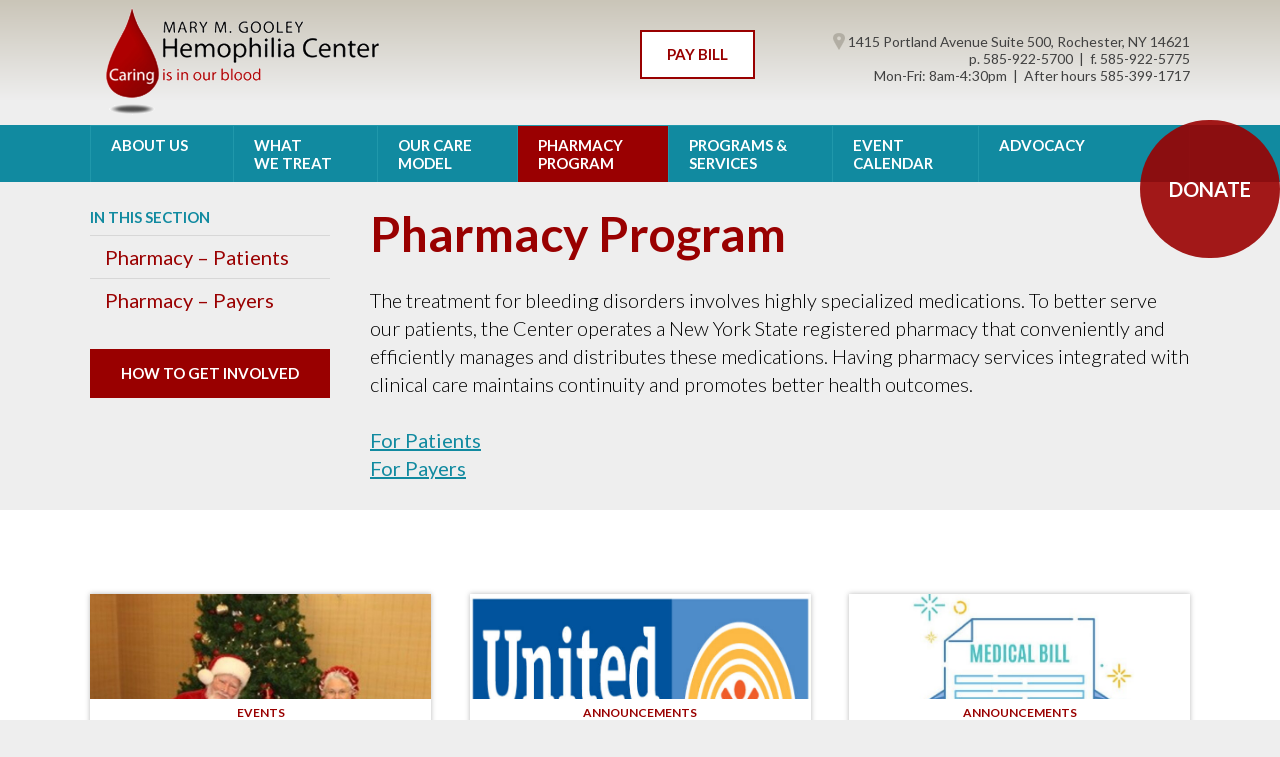

--- FILE ---
content_type: text/html; charset=UTF-8
request_url: https://www.hemocenter.org/pharmacy-program/
body_size: 9715
content:
<!DOCTYPE html>
<html lang="en-US" xmlns:og="http://ogp.me/ns#" xmlns:fb="http://ogp.me/ns/fb#">
<head >
<meta charset="UTF-8" />
<meta name="viewport" content="width=device-width, initial-scale=1" />
<title>Pharmacy Program</title>
<meta name='robots' content='max-image-preview:large' />
<link rel='dns-prefetch' href='//www.hemocenter.org' />
<link rel="alternate" type="application/rss+xml" title="Mary M. Gooley Hemophilia Center &raquo; Feed" href="https://www.hemocenter.org/feed/" />
<link rel="alternate" type="application/rss+xml" title="Mary M. Gooley Hemophilia Center &raquo; Comments Feed" href="https://www.hemocenter.org/comments/feed/" />
<link rel="canonical" href="https://www.hemocenter.org/pharmacy-program/" />
<script type="text/javascript">
window._wpemojiSettings = {"baseUrl":"https:\/\/s.w.org\/images\/core\/emoji\/14.0.0\/72x72\/","ext":".png","svgUrl":"https:\/\/s.w.org\/images\/core\/emoji\/14.0.0\/svg\/","svgExt":".svg","source":{"concatemoji":"https:\/\/www.hemocenter.org\/wp-includes\/js\/wp-emoji-release.min.js?ver=6.1.1"}};
/*! This file is auto-generated */
!function(e,a,t){var n,r,o,i=a.createElement("canvas"),p=i.getContext&&i.getContext("2d");function s(e,t){var a=String.fromCharCode,e=(p.clearRect(0,0,i.width,i.height),p.fillText(a.apply(this,e),0,0),i.toDataURL());return p.clearRect(0,0,i.width,i.height),p.fillText(a.apply(this,t),0,0),e===i.toDataURL()}function c(e){var t=a.createElement("script");t.src=e,t.defer=t.type="text/javascript",a.getElementsByTagName("head")[0].appendChild(t)}for(o=Array("flag","emoji"),t.supports={everything:!0,everythingExceptFlag:!0},r=0;r<o.length;r++)t.supports[o[r]]=function(e){if(p&&p.fillText)switch(p.textBaseline="top",p.font="600 32px Arial",e){case"flag":return s([127987,65039,8205,9895,65039],[127987,65039,8203,9895,65039])?!1:!s([55356,56826,55356,56819],[55356,56826,8203,55356,56819])&&!s([55356,57332,56128,56423,56128,56418,56128,56421,56128,56430,56128,56423,56128,56447],[55356,57332,8203,56128,56423,8203,56128,56418,8203,56128,56421,8203,56128,56430,8203,56128,56423,8203,56128,56447]);case"emoji":return!s([129777,127995,8205,129778,127999],[129777,127995,8203,129778,127999])}return!1}(o[r]),t.supports.everything=t.supports.everything&&t.supports[o[r]],"flag"!==o[r]&&(t.supports.everythingExceptFlag=t.supports.everythingExceptFlag&&t.supports[o[r]]);t.supports.everythingExceptFlag=t.supports.everythingExceptFlag&&!t.supports.flag,t.DOMReady=!1,t.readyCallback=function(){t.DOMReady=!0},t.supports.everything||(n=function(){t.readyCallback()},a.addEventListener?(a.addEventListener("DOMContentLoaded",n,!1),e.addEventListener("load",n,!1)):(e.attachEvent("onload",n),a.attachEvent("onreadystatechange",function(){"complete"===a.readyState&&t.readyCallback()})),(e=t.source||{}).concatemoji?c(e.concatemoji):e.wpemoji&&e.twemoji&&(c(e.twemoji),c(e.wpemoji)))}(window,document,window._wpemojiSettings);
</script>
<style type="text/css">
img.wp-smiley,
img.emoji {
	display: inline !important;
	border: none !important;
	box-shadow: none !important;
	height: 1em !important;
	width: 1em !important;
	margin: 0 0.07em !important;
	vertical-align: -0.1em !important;
	background: none !important;
	padding: 0 !important;
}
</style>
	<link rel='stylesheet' id='mary-m-gooley-hemophilia-center-theme-css' href='https://www.hemocenter.org/wp-content/themes/mmghc/style.css?ver=1.3.2' type='text/css' media='all' />
<link rel='stylesheet' id='wp-block-library-css' href='https://www.hemocenter.org/wp-includes/css/dist/block-library/style.min.css?ver=6.1.1' type='text/css' media='all' />
<link rel='stylesheet' id='classic-theme-styles-css' href='https://www.hemocenter.org/wp-includes/css/classic-themes.min.css?ver=1' type='text/css' media='all' />
<style id='global-styles-inline-css' type='text/css'>
body{--wp--preset--color--black: #000000;--wp--preset--color--cyan-bluish-gray: #abb8c3;--wp--preset--color--white: #ffffff;--wp--preset--color--pale-pink: #f78da7;--wp--preset--color--vivid-red: #cf2e2e;--wp--preset--color--luminous-vivid-orange: #ff6900;--wp--preset--color--luminous-vivid-amber: #fcb900;--wp--preset--color--light-green-cyan: #7bdcb5;--wp--preset--color--vivid-green-cyan: #00d084;--wp--preset--color--pale-cyan-blue: #8ed1fc;--wp--preset--color--vivid-cyan-blue: #0693e3;--wp--preset--color--vivid-purple: #9b51e0;--wp--preset--gradient--vivid-cyan-blue-to-vivid-purple: linear-gradient(135deg,rgba(6,147,227,1) 0%,rgb(155,81,224) 100%);--wp--preset--gradient--light-green-cyan-to-vivid-green-cyan: linear-gradient(135deg,rgb(122,220,180) 0%,rgb(0,208,130) 100%);--wp--preset--gradient--luminous-vivid-amber-to-luminous-vivid-orange: linear-gradient(135deg,rgba(252,185,0,1) 0%,rgba(255,105,0,1) 100%);--wp--preset--gradient--luminous-vivid-orange-to-vivid-red: linear-gradient(135deg,rgba(255,105,0,1) 0%,rgb(207,46,46) 100%);--wp--preset--gradient--very-light-gray-to-cyan-bluish-gray: linear-gradient(135deg,rgb(238,238,238) 0%,rgb(169,184,195) 100%);--wp--preset--gradient--cool-to-warm-spectrum: linear-gradient(135deg,rgb(74,234,220) 0%,rgb(151,120,209) 20%,rgb(207,42,186) 40%,rgb(238,44,130) 60%,rgb(251,105,98) 80%,rgb(254,248,76) 100%);--wp--preset--gradient--blush-light-purple: linear-gradient(135deg,rgb(255,206,236) 0%,rgb(152,150,240) 100%);--wp--preset--gradient--blush-bordeaux: linear-gradient(135deg,rgb(254,205,165) 0%,rgb(254,45,45) 50%,rgb(107,0,62) 100%);--wp--preset--gradient--luminous-dusk: linear-gradient(135deg,rgb(255,203,112) 0%,rgb(199,81,192) 50%,rgb(65,88,208) 100%);--wp--preset--gradient--pale-ocean: linear-gradient(135deg,rgb(255,245,203) 0%,rgb(182,227,212) 50%,rgb(51,167,181) 100%);--wp--preset--gradient--electric-grass: linear-gradient(135deg,rgb(202,248,128) 0%,rgb(113,206,126) 100%);--wp--preset--gradient--midnight: linear-gradient(135deg,rgb(2,3,129) 0%,rgb(40,116,252) 100%);--wp--preset--duotone--dark-grayscale: url('#wp-duotone-dark-grayscale');--wp--preset--duotone--grayscale: url('#wp-duotone-grayscale');--wp--preset--duotone--purple-yellow: url('#wp-duotone-purple-yellow');--wp--preset--duotone--blue-red: url('#wp-duotone-blue-red');--wp--preset--duotone--midnight: url('#wp-duotone-midnight');--wp--preset--duotone--magenta-yellow: url('#wp-duotone-magenta-yellow');--wp--preset--duotone--purple-green: url('#wp-duotone-purple-green');--wp--preset--duotone--blue-orange: url('#wp-duotone-blue-orange');--wp--preset--font-size--small: 13px;--wp--preset--font-size--medium: 20px;--wp--preset--font-size--large: 36px;--wp--preset--font-size--x-large: 42px;--wp--preset--spacing--20: 0.44rem;--wp--preset--spacing--30: 0.67rem;--wp--preset--spacing--40: 1rem;--wp--preset--spacing--50: 1.5rem;--wp--preset--spacing--60: 2.25rem;--wp--preset--spacing--70: 3.38rem;--wp--preset--spacing--80: 5.06rem;}:where(.is-layout-flex){gap: 0.5em;}body .is-layout-flow > .alignleft{float: left;margin-inline-start: 0;margin-inline-end: 2em;}body .is-layout-flow > .alignright{float: right;margin-inline-start: 2em;margin-inline-end: 0;}body .is-layout-flow > .aligncenter{margin-left: auto !important;margin-right: auto !important;}body .is-layout-constrained > .alignleft{float: left;margin-inline-start: 0;margin-inline-end: 2em;}body .is-layout-constrained > .alignright{float: right;margin-inline-start: 2em;margin-inline-end: 0;}body .is-layout-constrained > .aligncenter{margin-left: auto !important;margin-right: auto !important;}body .is-layout-constrained > :where(:not(.alignleft):not(.alignright):not(.alignfull)){max-width: var(--wp--style--global--content-size);margin-left: auto !important;margin-right: auto !important;}body .is-layout-constrained > .alignwide{max-width: var(--wp--style--global--wide-size);}body .is-layout-flex{display: flex;}body .is-layout-flex{flex-wrap: wrap;align-items: center;}body .is-layout-flex > *{margin: 0;}:where(.wp-block-columns.is-layout-flex){gap: 2em;}.has-black-color{color: var(--wp--preset--color--black) !important;}.has-cyan-bluish-gray-color{color: var(--wp--preset--color--cyan-bluish-gray) !important;}.has-white-color{color: var(--wp--preset--color--white) !important;}.has-pale-pink-color{color: var(--wp--preset--color--pale-pink) !important;}.has-vivid-red-color{color: var(--wp--preset--color--vivid-red) !important;}.has-luminous-vivid-orange-color{color: var(--wp--preset--color--luminous-vivid-orange) !important;}.has-luminous-vivid-amber-color{color: var(--wp--preset--color--luminous-vivid-amber) !important;}.has-light-green-cyan-color{color: var(--wp--preset--color--light-green-cyan) !important;}.has-vivid-green-cyan-color{color: var(--wp--preset--color--vivid-green-cyan) !important;}.has-pale-cyan-blue-color{color: var(--wp--preset--color--pale-cyan-blue) !important;}.has-vivid-cyan-blue-color{color: var(--wp--preset--color--vivid-cyan-blue) !important;}.has-vivid-purple-color{color: var(--wp--preset--color--vivid-purple) !important;}.has-black-background-color{background-color: var(--wp--preset--color--black) !important;}.has-cyan-bluish-gray-background-color{background-color: var(--wp--preset--color--cyan-bluish-gray) !important;}.has-white-background-color{background-color: var(--wp--preset--color--white) !important;}.has-pale-pink-background-color{background-color: var(--wp--preset--color--pale-pink) !important;}.has-vivid-red-background-color{background-color: var(--wp--preset--color--vivid-red) !important;}.has-luminous-vivid-orange-background-color{background-color: var(--wp--preset--color--luminous-vivid-orange) !important;}.has-luminous-vivid-amber-background-color{background-color: var(--wp--preset--color--luminous-vivid-amber) !important;}.has-light-green-cyan-background-color{background-color: var(--wp--preset--color--light-green-cyan) !important;}.has-vivid-green-cyan-background-color{background-color: var(--wp--preset--color--vivid-green-cyan) !important;}.has-pale-cyan-blue-background-color{background-color: var(--wp--preset--color--pale-cyan-blue) !important;}.has-vivid-cyan-blue-background-color{background-color: var(--wp--preset--color--vivid-cyan-blue) !important;}.has-vivid-purple-background-color{background-color: var(--wp--preset--color--vivid-purple) !important;}.has-black-border-color{border-color: var(--wp--preset--color--black) !important;}.has-cyan-bluish-gray-border-color{border-color: var(--wp--preset--color--cyan-bluish-gray) !important;}.has-white-border-color{border-color: var(--wp--preset--color--white) !important;}.has-pale-pink-border-color{border-color: var(--wp--preset--color--pale-pink) !important;}.has-vivid-red-border-color{border-color: var(--wp--preset--color--vivid-red) !important;}.has-luminous-vivid-orange-border-color{border-color: var(--wp--preset--color--luminous-vivid-orange) !important;}.has-luminous-vivid-amber-border-color{border-color: var(--wp--preset--color--luminous-vivid-amber) !important;}.has-light-green-cyan-border-color{border-color: var(--wp--preset--color--light-green-cyan) !important;}.has-vivid-green-cyan-border-color{border-color: var(--wp--preset--color--vivid-green-cyan) !important;}.has-pale-cyan-blue-border-color{border-color: var(--wp--preset--color--pale-cyan-blue) !important;}.has-vivid-cyan-blue-border-color{border-color: var(--wp--preset--color--vivid-cyan-blue) !important;}.has-vivid-purple-border-color{border-color: var(--wp--preset--color--vivid-purple) !important;}.has-vivid-cyan-blue-to-vivid-purple-gradient-background{background: var(--wp--preset--gradient--vivid-cyan-blue-to-vivid-purple) !important;}.has-light-green-cyan-to-vivid-green-cyan-gradient-background{background: var(--wp--preset--gradient--light-green-cyan-to-vivid-green-cyan) !important;}.has-luminous-vivid-amber-to-luminous-vivid-orange-gradient-background{background: var(--wp--preset--gradient--luminous-vivid-amber-to-luminous-vivid-orange) !important;}.has-luminous-vivid-orange-to-vivid-red-gradient-background{background: var(--wp--preset--gradient--luminous-vivid-orange-to-vivid-red) !important;}.has-very-light-gray-to-cyan-bluish-gray-gradient-background{background: var(--wp--preset--gradient--very-light-gray-to-cyan-bluish-gray) !important;}.has-cool-to-warm-spectrum-gradient-background{background: var(--wp--preset--gradient--cool-to-warm-spectrum) !important;}.has-blush-light-purple-gradient-background{background: var(--wp--preset--gradient--blush-light-purple) !important;}.has-blush-bordeaux-gradient-background{background: var(--wp--preset--gradient--blush-bordeaux) !important;}.has-luminous-dusk-gradient-background{background: var(--wp--preset--gradient--luminous-dusk) !important;}.has-pale-ocean-gradient-background{background: var(--wp--preset--gradient--pale-ocean) !important;}.has-electric-grass-gradient-background{background: var(--wp--preset--gradient--electric-grass) !important;}.has-midnight-gradient-background{background: var(--wp--preset--gradient--midnight) !important;}.has-small-font-size{font-size: var(--wp--preset--font-size--small) !important;}.has-medium-font-size{font-size: var(--wp--preset--font-size--medium) !important;}.has-large-font-size{font-size: var(--wp--preset--font-size--large) !important;}.has-x-large-font-size{font-size: var(--wp--preset--font-size--x-large) !important;}
.wp-block-navigation a:where(:not(.wp-element-button)){color: inherit;}
:where(.wp-block-columns.is-layout-flex){gap: 2em;}
.wp-block-pullquote{font-size: 1.5em;line-height: 1.6;}
</style>
<link rel='stylesheet' id='theme-my-login-css' href='https://www.hemocenter.org/wp-content/plugins/theme-my-login/assets/styles/theme-my-login.min.css?ver=7.1.5' type='text/css' media='all' />
<script type='text/javascript' src='https://www.hemocenter.org/wp-includes/js/jquery/jquery.min.js?ver=3.6.1' id='jquery-core-js'></script>
<script type='text/javascript' src='https://www.hemocenter.org/wp-includes/js/jquery/jquery-migrate.min.js?ver=3.3.2' id='jquery-migrate-js'></script>
<link rel="https://api.w.org/" href="https://www.hemocenter.org/wp-json/" /><link rel="alternate" type="application/json" href="https://www.hemocenter.org/wp-json/wp/v2/pages/37" /><link rel="EditURI" type="application/rsd+xml" title="RSD" href="https://www.hemocenter.org/xmlrpc.php?rsd" />
<link rel="alternate" type="application/json+oembed" href="https://www.hemocenter.org/wp-json/oembed/1.0/embed?url=https%3A%2F%2Fwww.hemocenter.org%2Fpharmacy-program%2F" />
<link rel="alternate" type="text/xml+oembed" href="https://www.hemocenter.org/wp-json/oembed/1.0/embed?url=https%3A%2F%2Fwww.hemocenter.org%2Fpharmacy-program%2F&#038;format=xml" />
<link rel="apple-touch-icon" sizes="57x57" href="/wp-content/uploads/fbrfg/apple-touch-icon-57x57.png">
<link rel="apple-touch-icon" sizes="60x60" href="/wp-content/uploads/fbrfg/apple-touch-icon-60x60.png">
<link rel="apple-touch-icon" sizes="72x72" href="/wp-content/uploads/fbrfg/apple-touch-icon-72x72.png">
<link rel="apple-touch-icon" sizes="76x76" href="/wp-content/uploads/fbrfg/apple-touch-icon-76x76.png">
<link rel="apple-touch-icon" sizes="114x114" href="/wp-content/uploads/fbrfg/apple-touch-icon-114x114.png">
<link rel="apple-touch-icon" sizes="120x120" href="/wp-content/uploads/fbrfg/apple-touch-icon-120x120.png">
<link rel="apple-touch-icon" sizes="144x144" href="/wp-content/uploads/fbrfg/apple-touch-icon-144x144.png">
<link rel="apple-touch-icon" sizes="152x152" href="/wp-content/uploads/fbrfg/apple-touch-icon-152x152.png">
<link rel="apple-touch-icon" sizes="180x180" href="/wp-content/uploads/fbrfg/apple-touch-icon-180x180.png">
<link rel="icon" type="image/png" href="/wp-content/uploads/fbrfg/favicon-32x32.png" sizes="32x32">
<link rel="icon" type="image/png" href="/wp-content/uploads/fbrfg/android-chrome-192x192.png" sizes="192x192">
<link rel="icon" type="image/png" href="/wp-content/uploads/fbrfg/favicon-96x96.png" sizes="96x96">
<link rel="icon" type="image/png" href="/wp-content/uploads/fbrfg/favicon-16x16.png" sizes="16x16">
<link rel="manifest" href="/wp-content/uploads/fbrfg/manifest.json">
<link rel="shortcut icon" href="/wp-content/uploads/fbrfg/favicon.ico">
<meta name="msapplication-TileColor" content="#00aba9">
<meta name="msapplication-TileImage" content="/wp-content/uploads/fbrfg/mstile-144x144.png">
<meta name="msapplication-config" content="/wp-content/uploads/fbrfg/browserconfig.xml">
<meta name="theme-color" content="#ffffff">
<!-- START - Open Graph and Twitter Card Tags 3.2.0 -->
 <!-- Facebook Open Graph -->
  <meta property="og:locale" content="en_US"/>
  <meta property="og:site_name" content="Mary M. Gooley Hemophilia Center"/>
  <meta property="og:title" content="Pharmacy Program"/>
  <meta property="og:url" content="https://www.hemocenter.org/pharmacy-program/"/>
  <meta property="og:type" content="article"/>
  <meta property="og:description" content="The treatment for bleeding disorders involves highly specialized medications.  To better serve our patients, the Center operates a New York State registered pharmacy that conveniently and efficiently manages and distributes these medications.  Having pharmacy services integrated with clinical care m"/>
  <meta property="og:image" content="http://www.hemocenter.org/wp-content/uploads/2015/06/mmghc-logo-lg.jpg"/>
  <meta property="og:image:url" content="http://www.hemocenter.org/wp-content/uploads/2015/06/mmghc-logo-lg.jpg"/>
 <!-- Google+ / Schema.org -->
  <meta itemprop="name" content="Pharmacy Program"/>
  <meta itemprop="headline" content="Pharmacy Program"/>
  <meta itemprop="description" content="The treatment for bleeding disorders involves highly specialized medications.  To better serve our patients, the Center operates a New York State registered pharmacy that conveniently and efficiently manages and distributes these medications.  Having pharmacy services integrated with clinical care m"/>
  <meta itemprop="image" content="http://www.hemocenter.org/wp-content/uploads/2015/06/mmghc-logo-lg.jpg"/>
  <meta itemprop="author" content="mmghc-admin"/>
 <!-- Twitter Cards -->
  <meta name="twitter:title" content="Pharmacy Program"/>
  <meta name="twitter:card" content="summary_large_image"/>
 <!-- SEO -->
 <!-- Misc. tags -->
 <!-- is_singular -->
<!-- END - Open Graph and Twitter Card Tags 3.2.0 -->
	
</head>
<body class="page-template-default page page-id-37 page-parent sidebar-content genesis-breadcrumbs-visible" itemscope itemtype="https://schema.org/WebPage"><svg xmlns="http://www.w3.org/2000/svg" viewBox="0 0 0 0" width="0" height="0" focusable="false" role="none" style="visibility: hidden; position: absolute; left: -9999px; overflow: hidden;" ><defs><filter id="wp-duotone-dark-grayscale"><feColorMatrix color-interpolation-filters="sRGB" type="matrix" values=" .299 .587 .114 0 0 .299 .587 .114 0 0 .299 .587 .114 0 0 .299 .587 .114 0 0 " /><feComponentTransfer color-interpolation-filters="sRGB" ><feFuncR type="table" tableValues="0 0.49803921568627" /><feFuncG type="table" tableValues="0 0.49803921568627" /><feFuncB type="table" tableValues="0 0.49803921568627" /><feFuncA type="table" tableValues="1 1" /></feComponentTransfer><feComposite in2="SourceGraphic" operator="in" /></filter></defs></svg><svg xmlns="http://www.w3.org/2000/svg" viewBox="0 0 0 0" width="0" height="0" focusable="false" role="none" style="visibility: hidden; position: absolute; left: -9999px; overflow: hidden;" ><defs><filter id="wp-duotone-grayscale"><feColorMatrix color-interpolation-filters="sRGB" type="matrix" values=" .299 .587 .114 0 0 .299 .587 .114 0 0 .299 .587 .114 0 0 .299 .587 .114 0 0 " /><feComponentTransfer color-interpolation-filters="sRGB" ><feFuncR type="table" tableValues="0 1" /><feFuncG type="table" tableValues="0 1" /><feFuncB type="table" tableValues="0 1" /><feFuncA type="table" tableValues="1 1" /></feComponentTransfer><feComposite in2="SourceGraphic" operator="in" /></filter></defs></svg><svg xmlns="http://www.w3.org/2000/svg" viewBox="0 0 0 0" width="0" height="0" focusable="false" role="none" style="visibility: hidden; position: absolute; left: -9999px; overflow: hidden;" ><defs><filter id="wp-duotone-purple-yellow"><feColorMatrix color-interpolation-filters="sRGB" type="matrix" values=" .299 .587 .114 0 0 .299 .587 .114 0 0 .299 .587 .114 0 0 .299 .587 .114 0 0 " /><feComponentTransfer color-interpolation-filters="sRGB" ><feFuncR type="table" tableValues="0.54901960784314 0.98823529411765" /><feFuncG type="table" tableValues="0 1" /><feFuncB type="table" tableValues="0.71764705882353 0.25490196078431" /><feFuncA type="table" tableValues="1 1" /></feComponentTransfer><feComposite in2="SourceGraphic" operator="in" /></filter></defs></svg><svg xmlns="http://www.w3.org/2000/svg" viewBox="0 0 0 0" width="0" height="0" focusable="false" role="none" style="visibility: hidden; position: absolute; left: -9999px; overflow: hidden;" ><defs><filter id="wp-duotone-blue-red"><feColorMatrix color-interpolation-filters="sRGB" type="matrix" values=" .299 .587 .114 0 0 .299 .587 .114 0 0 .299 .587 .114 0 0 .299 .587 .114 0 0 " /><feComponentTransfer color-interpolation-filters="sRGB" ><feFuncR type="table" tableValues="0 1" /><feFuncG type="table" tableValues="0 0.27843137254902" /><feFuncB type="table" tableValues="0.5921568627451 0.27843137254902" /><feFuncA type="table" tableValues="1 1" /></feComponentTransfer><feComposite in2="SourceGraphic" operator="in" /></filter></defs></svg><svg xmlns="http://www.w3.org/2000/svg" viewBox="0 0 0 0" width="0" height="0" focusable="false" role="none" style="visibility: hidden; position: absolute; left: -9999px; overflow: hidden;" ><defs><filter id="wp-duotone-midnight"><feColorMatrix color-interpolation-filters="sRGB" type="matrix" values=" .299 .587 .114 0 0 .299 .587 .114 0 0 .299 .587 .114 0 0 .299 .587 .114 0 0 " /><feComponentTransfer color-interpolation-filters="sRGB" ><feFuncR type="table" tableValues="0 0" /><feFuncG type="table" tableValues="0 0.64705882352941" /><feFuncB type="table" tableValues="0 1" /><feFuncA type="table" tableValues="1 1" /></feComponentTransfer><feComposite in2="SourceGraphic" operator="in" /></filter></defs></svg><svg xmlns="http://www.w3.org/2000/svg" viewBox="0 0 0 0" width="0" height="0" focusable="false" role="none" style="visibility: hidden; position: absolute; left: -9999px; overflow: hidden;" ><defs><filter id="wp-duotone-magenta-yellow"><feColorMatrix color-interpolation-filters="sRGB" type="matrix" values=" .299 .587 .114 0 0 .299 .587 .114 0 0 .299 .587 .114 0 0 .299 .587 .114 0 0 " /><feComponentTransfer color-interpolation-filters="sRGB" ><feFuncR type="table" tableValues="0.78039215686275 1" /><feFuncG type="table" tableValues="0 0.94901960784314" /><feFuncB type="table" tableValues="0.35294117647059 0.47058823529412" /><feFuncA type="table" tableValues="1 1" /></feComponentTransfer><feComposite in2="SourceGraphic" operator="in" /></filter></defs></svg><svg xmlns="http://www.w3.org/2000/svg" viewBox="0 0 0 0" width="0" height="0" focusable="false" role="none" style="visibility: hidden; position: absolute; left: -9999px; overflow: hidden;" ><defs><filter id="wp-duotone-purple-green"><feColorMatrix color-interpolation-filters="sRGB" type="matrix" values=" .299 .587 .114 0 0 .299 .587 .114 0 0 .299 .587 .114 0 0 .299 .587 .114 0 0 " /><feComponentTransfer color-interpolation-filters="sRGB" ><feFuncR type="table" tableValues="0.65098039215686 0.40392156862745" /><feFuncG type="table" tableValues="0 1" /><feFuncB type="table" tableValues="0.44705882352941 0.4" /><feFuncA type="table" tableValues="1 1" /></feComponentTransfer><feComposite in2="SourceGraphic" operator="in" /></filter></defs></svg><svg xmlns="http://www.w3.org/2000/svg" viewBox="0 0 0 0" width="0" height="0" focusable="false" role="none" style="visibility: hidden; position: absolute; left: -9999px; overflow: hidden;" ><defs><filter id="wp-duotone-blue-orange"><feColorMatrix color-interpolation-filters="sRGB" type="matrix" values=" .299 .587 .114 0 0 .299 .587 .114 0 0 .299 .587 .114 0 0 .299 .587 .114 0 0 " /><feComponentTransfer color-interpolation-filters="sRGB" ><feFuncR type="table" tableValues="0.098039215686275 1" /><feFuncG type="table" tableValues="0 0.66274509803922" /><feFuncB type="table" tableValues="0.84705882352941 0.41960784313725" /><feFuncA type="table" tableValues="1 1" /></feComponentTransfer><feComposite in2="SourceGraphic" operator="in" /></filter></defs></svg><div class="site-container"><header class="site-header" itemscope itemtype="https://schema.org/WPHeader"><div class="wrap"><div class="title-area"><p class="site-title" itemprop="headline"><a href="https://www.hemocenter.org/">Mary M. Gooley Hemophilia Center</a></p><p class="site-description" itemprop="description">Caring is in our blood</p></div><div class="widget-area header-widget-area"><section id="block-2" class="widget-odd widget-first widget-1 widget--float-left widget--pad-right hidden--tablet widget widget_block"><div class="widget-wrap"><a class="button--white-red" href="/pay-bill/">Pay Bill</a></div></section>
<section id="nav_menu-3" class="widget-even widget-2 widget widget_nav_menu"><div class="widget-wrap"><nav class="nav-header" itemscope itemtype="https://schema.org/SiteNavigationElement"><ul id="menu-top-menu" class="menu genesis-nav-menu"><li id="menu-item-93" class="location menu-item menu-item-type-custom menu-item-object-custom menu-item-93"><a href="#location" itemprop="url"><span itemprop="name">Location</span></a></li>
<li id="menu-item-94" class="contact menu-item menu-item-type-custom menu-item-object-custom menu-item-94"><a href="#contact" itemprop="url"><span itemprop="name">Contact</span></a></li>
<li id="menu-item-4567" class="pay-bill menu-item menu-item-type-post_type menu-item-object-page menu-item-4567"><a href="https://www.hemocenter.org/pay-bill/" itemprop="url"><span itemprop="name">Pay Bill</span></a></li>
<li id="menu-item-95" class="donate menu-item menu-item-type-custom menu-item-object-custom menu-item-95"><a href="https://www.hemocenter.org/donate/" itemprop="url"><span itemprop="name">Donate</span></a></li>
</ul></nav></div></section>
<section id="text-2" class="widget-odd widget-last widget-3 widget widget_text"><div class="widget-wrap">			<div class="textwidget"><div class="location" id="location">
<a href="https://www.google.com/maps/place/1415+Portland+Ave,+Rochester,+NY+14621/@43.1915702,-77.5880073,17z/" target="_blank" rel="noopener"><span class="map-icon"></span> 1415 Portland Avenue Suite 500, Rochester, NY 14621</a> </div>
<div class="contact" id="contact">
p. <a href="tel:+1585-922-5700">585-922-5700</a>&nbsp;&nbsp;|&nbsp;&nbsp;f. 585-922-5775 <br />
Mon-Fri: 8am-4:30pm&nbsp;&nbsp;|&nbsp;&nbsp;After hours <a href="tel:+1585-399-1717">585-399-1717</a>
</div></div>
		</div></section>
</div></div></header><button class="menu-button" data-toggle="collapse" data-target=".menu-primary"><span class="menu-button--container"><span class="menu-button--text">Menu</span><span class="menu-button--icon"></span><span class="menu-button--icon"></span><span class="menu-button--icon"></span></span></button><nav class="nav-primary" aria-label="Main" itemscope itemtype="https://schema.org/SiteNavigationElement"><div class="wrap"><ul id="menu-main-menu" class="menu genesis-nav-menu menu-primary"><li id="menu-item-41" class="menu-item menu-item-type-post_type menu-item-object-page menu-item-has-children menu-item-41"><a href="https://www.hemocenter.org/about-us/" itemprop="url"><span itemprop="name">About Us</span></a>
<ul class="sub-menu">
	<li id="menu-item-45" class="menu-item menu-item-type-post_type menu-item-object-page menu-item-45"><a href="https://www.hemocenter.org/about-us/the-center-today/" itemprop="url"><span itemprop="name">The Center Today</span></a></li>
	<li id="menu-item-43" class="menu-item menu-item-type-post_type menu-item-object-page menu-item-43"><a href="https://www.hemocenter.org/about-us/our-history/" itemprop="url"><span itemprop="name">Our History</span></a></li>
	<li id="menu-item-44" class="menu-item menu-item-type-post_type menu-item-object-page menu-item-44"><a href="https://www.hemocenter.org/about-us/our-team/" itemprop="url"><span itemprop="name">Our Team</span></a></li>
	<li id="menu-item-42" class="menu-item menu-item-type-post_type menu-item-object-page menu-item-42"><a href="https://www.hemocenter.org/about-us/board-of-directors/" itemprop="url"><span itemprop="name">Board of Directors</span></a></li>
</ul>
</li>
<li id="menu-item-51" class="menu-item menu-item-type-post_type menu-item-object-page menu-item-has-children menu-item-51"><a href="https://www.hemocenter.org/what-we-treat/" itemprop="url"><span itemprop="name">What<br /> We Treat</span></a>
<ul class="sub-menu">
	<li id="menu-item-54" class="menu-item menu-item-type-post_type menu-item-object-page menu-item-54"><a href="https://www.hemocenter.org/what-we-treat/hemophilia/" itemprop="url"><span itemprop="name">Hemophilia</span></a></li>
	<li id="menu-item-56" class="menu-item menu-item-type-post_type menu-item-object-page menu-item-56"><a href="https://www.hemocenter.org/what-we-treat/von-willebrand-disease/" itemprop="url"><span itemprop="name">von Willebrand Disease</span></a></li>
	<li id="menu-item-55" class="menu-item menu-item-type-post_type menu-item-object-page menu-item-55"><a href="https://www.hemocenter.org/what-we-treat/rare-bleeding-disorders/" itemprop="url"><span itemprop="name">Rare Bleeding Disorders</span></a></li>
	<li id="menu-item-53" class="menu-item menu-item-type-post_type menu-item-object-page menu-item-53"><a href="https://www.hemocenter.org/what-we-treat/hemochromatosis-iron-overload/" itemprop="url"><span itemprop="name">Hemochromatosis/Iron Overload</span></a></li>
	<li id="menu-item-52" class="menu-item menu-item-type-post_type menu-item-object-page menu-item-52"><a href="https://www.hemocenter.org/what-we-treat/gaucher-disease/" itemprop="url"><span itemprop="name">Gaucher Disease</span></a></li>
</ul>
</li>
<li id="menu-item-46" class="menu-item menu-item-type-post_type menu-item-object-page menu-item-has-children menu-item-46"><a href="https://www.hemocenter.org/our-care-model/" itemprop="url"><span itemprop="name">Our Care<br /> Model</span></a>
<ul class="sub-menu">
	<li id="menu-item-47" class="menu-item menu-item-type-post_type menu-item-object-page menu-item-47"><a href="https://www.hemocenter.org/our-care-model/comprehensive-care-treatment/" itemprop="url"><span itemprop="name">Comprehensive Care Treatment</span></a></li>
	<li id="menu-item-48" class="menu-item menu-item-type-post_type menu-item-object-page menu-item-48"><a href="https://www.hemocenter.org/our-care-model/research/" itemprop="url"><span itemprop="name">Research</span></a></li>
</ul>
</li>
<li id="menu-item-49" class="menu-item menu-item-type-post_type menu-item-object-page current-menu-item page_item page-item-37 current_page_item menu-item-has-children menu-item-49"><a href="https://www.hemocenter.org/pharmacy-program/" aria-current="page" itemprop="url"><span itemprop="name">Pharmacy<br /> Program</span></a>
<ul class="sub-menu">
	<li id="menu-item-50" class="menu-item menu-item-type-post_type menu-item-object-page menu-item-50"><a href="https://www.hemocenter.org/pharmacy-program/pharmacy-patients/" itemprop="url"><span itemprop="name">Pharmacy – Patients</span></a></li>
	<li id="menu-item-61" class="menu-item menu-item-type-post_type menu-item-object-page menu-item-61"><a href="https://www.hemocenter.org/pharmacy-program/pharmacy-payers/" itemprop="url"><span itemprop="name">Pharmacy – Payers</span></a></li>
</ul>
</li>
<li id="menu-item-74" class="menu-item menu-item-type-post_type menu-item-object-page menu-item-has-children menu-item-74"><a href="https://www.hemocenter.org/programs-services/" itemprop="url"><span itemprop="name">Programs &#038; <br /> Services</span></a>
<ul class="sub-menu">
	<li id="menu-item-79" class="menu-item menu-item-type-post_type menu-item-object-page menu-item-79"><a href="https://www.hemocenter.org/programs-services/support-education/" itemprop="url"><span itemprop="name">Support &#038; Education</span></a></li>
	<li id="menu-item-3487" class="menu-item menu-item-type-post_type menu-item-object-page menu-item-3487"><a href="https://www.hemocenter.org/programs-services/helpful-resources/" itemprop="url"><span itemprop="name">Helpful Resources</span></a></li>
	<li id="menu-item-78" class="menu-item menu-item-type-post_type menu-item-object-page menu-item-78"><a href="https://www.hemocenter.org/programs-services/patient-assistance-resources/" itemprop="url"><span itemprop="name">Patient Assistance Programs</span></a></li>
	<li id="menu-item-77" class="menu-item menu-item-type-post_type menu-item-object-page menu-item-77"><a href="https://www.hemocenter.org/programs-services/health-insurance-information-resources/" itemprop="url"><span itemprop="name">Insurance Counseling</span></a></li>
	<li id="menu-item-76" class="menu-item menu-item-type-post_type menu-item-object-page menu-item-76"><a href="https://www.hemocenter.org/programs-services/camps-for-kids-with-bleeding-disorders/" itemprop="url"><span itemprop="name">Camps for Kids</span></a></li>
	<li id="menu-item-4671" class="menu-item menu-item-type-custom menu-item-object-custom menu-item-4671"><a target="_blank" rel="noopener" href="https://www.hfuny.org/scholarship/" itemprop="url"><span itemprop="name">Scholarship Opportunities</span></a></li>
</ul>
</li>
<li id="menu-item-85" class="menu-item menu-item-type-post_type menu-item-object-page menu-item-85"><a href="https://www.hemocenter.org/event-calendar/" itemprop="url"><span itemprop="name">Event<br /> Calendar</span></a></li>
<li id="menu-item-84" class="menu-item menu-item-type-post_type menu-item-object-page menu-item-84"><a href="https://www.hemocenter.org/advocacy/" itemprop="url"><span itemprop="name">Advocacy</span></a></li>
</ul></div></nav><div class="site-inner"><div class="content-sidebar-wrap"><main class="content"><div class="breadcrumb"><span class="breadcrumb--prefix">You are here:</span> <span class="breadcrumb-link-wrap" itemprop="itemListElement" itemscope itemtype="https://schema.org/ListItem"><a class="breadcrumb-link" href="https://www.hemocenter.org/" itemprop="item"><span class="breadcrumb-link-text-wrap" itemprop="name">Home</span></a><meta itemprop="position" content="1"></span> <span class="breadcrumb--separator">&gt;</span>  <span class="breadcrumb--last">Pharmacy Program</span></div><article class="post-37 page type-page status-publish entry" aria-label="Pharmacy Program" itemscope itemtype="https://schema.org/CreativeWork"><header class="entry-header"><h1 class="entry-title" itemprop="headline">Pharmacy Program</h1>
</header><div class="entry-content" itemprop="text"><p>The treatment for bleeding disorders involves highly specialized medications.  To better serve our patients, the Center operates a New York State registered pharmacy that conveniently and efficiently manages and distributes these medications.  Having pharmacy services integrated with clinical care maintains continuity and promotes better health outcomes.</p>
<p class="hidden--mobile"><a href="https://www.hemocenter.org/pharmacy-program/pharmacy-patients/">For Patients</a><br />
<a href="https://www.hemocenter.org/pharmacy-program/pharmacy-payers/">For Payers</a></p>
</div></article></main><aside class="sidebar sidebar-primary widget-area" role="complementary" aria-label="Primary Sidebar" itemscope itemtype="https://schema.org/WPSideBar"><section id="nav_menu-2" class="widget-odd widget-first widget-1 widget widget_nav_menu"><div class="widget-wrap"><h4 class="widget-title widgettitle">In This Section</h4>
<div class="menu-main-menu-container"><ul id="menu-main-menu-1" class="menu"><li class="menu-item menu-item-type-post_type menu-item-object-page menu-item-has-children menu-item-41"><a href="https://www.hemocenter.org/about-us/" itemprop="url">About Us</a>
<ul class="sub-menu">
	<li class="menu-item menu-item-type-post_type menu-item-object-page menu-item-45"><a href="https://www.hemocenter.org/about-us/the-center-today/" itemprop="url">The Center Today</a></li>
	<li class="menu-item menu-item-type-post_type menu-item-object-page menu-item-43"><a href="https://www.hemocenter.org/about-us/our-history/" itemprop="url">Our History</a></li>
	<li class="menu-item menu-item-type-post_type menu-item-object-page menu-item-44"><a href="https://www.hemocenter.org/about-us/our-team/" itemprop="url">Our Team</a></li>
	<li class="menu-item menu-item-type-post_type menu-item-object-page menu-item-42"><a href="https://www.hemocenter.org/about-us/board-of-directors/" itemprop="url">Board of Directors</a></li>
</ul>
</li>
<li class="menu-item menu-item-type-post_type menu-item-object-page menu-item-has-children menu-item-51"><a href="https://www.hemocenter.org/what-we-treat/" itemprop="url">What<br /> We Treat</a>
<ul class="sub-menu">
	<li class="menu-item menu-item-type-post_type menu-item-object-page menu-item-54"><a href="https://www.hemocenter.org/what-we-treat/hemophilia/" itemprop="url">Hemophilia</a></li>
	<li class="menu-item menu-item-type-post_type menu-item-object-page menu-item-56"><a href="https://www.hemocenter.org/what-we-treat/von-willebrand-disease/" itemprop="url">von Willebrand Disease</a></li>
	<li class="menu-item menu-item-type-post_type menu-item-object-page menu-item-55"><a href="https://www.hemocenter.org/what-we-treat/rare-bleeding-disorders/" itemprop="url">Rare Bleeding Disorders</a></li>
	<li class="menu-item menu-item-type-post_type menu-item-object-page menu-item-53"><a href="https://www.hemocenter.org/what-we-treat/hemochromatosis-iron-overload/" itemprop="url">Hemochromatosis/Iron Overload</a></li>
	<li class="menu-item menu-item-type-post_type menu-item-object-page menu-item-52"><a href="https://www.hemocenter.org/what-we-treat/gaucher-disease/" itemprop="url">Gaucher Disease</a></li>
</ul>
</li>
<li class="menu-item menu-item-type-post_type menu-item-object-page menu-item-has-children menu-item-46"><a href="https://www.hemocenter.org/our-care-model/" itemprop="url">Our Care<br /> Model</a>
<ul class="sub-menu">
	<li class="menu-item menu-item-type-post_type menu-item-object-page menu-item-47"><a href="https://www.hemocenter.org/our-care-model/comprehensive-care-treatment/" itemprop="url">Comprehensive Care Treatment</a></li>
	<li class="menu-item menu-item-type-post_type menu-item-object-page menu-item-48"><a href="https://www.hemocenter.org/our-care-model/research/" itemprop="url">Research</a></li>
</ul>
</li>
<li class="menu-item menu-item-type-post_type menu-item-object-page current-menu-item page_item page-item-37 current_page_item menu-item-has-children menu-item-49"><a href="https://www.hemocenter.org/pharmacy-program/" aria-current="page" itemprop="url">Pharmacy<br /> Program</a>
<ul class="sub-menu">
	<li class="menu-item menu-item-type-post_type menu-item-object-page menu-item-50"><a href="https://www.hemocenter.org/pharmacy-program/pharmacy-patients/" itemprop="url">Pharmacy – Patients</a></li>
	<li class="menu-item menu-item-type-post_type menu-item-object-page menu-item-61"><a href="https://www.hemocenter.org/pharmacy-program/pharmacy-payers/" itemprop="url">Pharmacy – Payers</a></li>
</ul>
</li>
<li class="menu-item menu-item-type-post_type menu-item-object-page menu-item-has-children menu-item-74"><a href="https://www.hemocenter.org/programs-services/" itemprop="url">Programs &#038; <br /> Services</a>
<ul class="sub-menu">
	<li class="menu-item menu-item-type-post_type menu-item-object-page menu-item-79"><a href="https://www.hemocenter.org/programs-services/support-education/" itemprop="url">Support &#038; Education</a></li>
	<li class="menu-item menu-item-type-post_type menu-item-object-page menu-item-3487"><a href="https://www.hemocenter.org/programs-services/helpful-resources/" itemprop="url">Helpful Resources</a></li>
	<li class="menu-item menu-item-type-post_type menu-item-object-page menu-item-78"><a href="https://www.hemocenter.org/programs-services/patient-assistance-resources/" itemprop="url">Patient Assistance Programs</a></li>
	<li class="menu-item menu-item-type-post_type menu-item-object-page menu-item-77"><a href="https://www.hemocenter.org/programs-services/health-insurance-information-resources/" itemprop="url">Insurance Counseling</a></li>
	<li class="menu-item menu-item-type-post_type menu-item-object-page menu-item-76"><a href="https://www.hemocenter.org/programs-services/camps-for-kids-with-bleeding-disorders/" itemprop="url">Camps for Kids</a></li>
	<li class="menu-item menu-item-type-custom menu-item-object-custom menu-item-4671"><a target="_blank" rel="noopener" href="https://www.hfuny.org/scholarship/" itemprop="url">Scholarship Opportunities</a></li>
</ul>
</li>
<li class="menu-item menu-item-type-post_type menu-item-object-page menu-item-85"><a href="https://www.hemocenter.org/event-calendar/" itemprop="url">Event<br /> Calendar</a></li>
<li class="menu-item menu-item-type-post_type menu-item-object-page menu-item-84"><a href="https://www.hemocenter.org/advocacy/" itemprop="url">Advocacy</a></li>
</ul></div></div></section>
<section id="text-11" class="widget-even widget-last widget-2 widget widget_text"><div class="widget-wrap">			<div class="textwidget"><br>
<a href="/how-to-get-involved/" class="button--red">How To Get Involved</a></div>
		</div></section>
</aside></div></div><section class="widget-odd widget-last widget-first widget-1 content-bar"><div class="wrap">			<div class="textwidget"><div class="bulletin-block__wrap">
<div class="bulletin-block__tabs">


	<div class="bulletin-block__tab">
		<a href="#bulletin-block-3734" class="bulletin-block__type events">
			<span class="bulletin-block__icon"></span>
			Events
		</a>
	</div>


	<div class="bulletin-block__tab">
		<a href="#bulletin-block-3542" class="bulletin-block__type announcements">
			<span class="bulletin-block__icon"></span>
			Announcements
		</a>
	</div>


	<div class="bulletin-block__tab">
		<a href="#bulletin-block-4638" class="bulletin-block__type announcements">
			<span class="bulletin-block__icon"></span>
			Announcements
		</a>
	</div>

</div><!-- /.bulletin-block__tabs -->

<div class="bulletin-block__container">


	<div class="bulletin-block--short" id="bulletin-block-3734">
		<a href="https://www.hemocenter.org/wp-content/uploads/2025/11/Holiday-Party-Invitation-2025.pdf" target="_blank" class="bulletin-block__image-container" rel="noopener"><img src="https://www.hemocenter.org/wp-content/uploads/2025/11/Clauses-2-e1763403349578.jpg" class="bulletin-block__image" /></a>
		<div class="bulletin-block__type events">Events</div>
			
		<div class="bulletin-block__details">
			<h2 class="bulletin-block__title">
				<a href="https://www.hemocenter.org/wp-content/uploads/2025/11/Holiday-Party-Invitation-2025.pdf" target="_blank" rel="noopener">2025 Holiday Party</a>
			</h2>
		</div>

		<a href="https://www.hemocenter.org/wp-content/uploads/2025/11/Holiday-Party-Invitation-2025.pdf" target="_blank" class="bulletin-block__more" rel="noopener">
			Join us!
		</a>
	</div><!-- /.bulletin-block -->


	<div class="bulletin-block--short" id="bulletin-block-3542">
		<a href="https://unitedwayrocflx.org/get-involved/ways-to-give/" target="_blank" class="bulletin-block__image-container" rel="noopener"><img src="https://www.hemocenter.org/wp-content/uploads/2016/03/UW_4color.jpg" class="bulletin-block__image" /></a>
		<div class="bulletin-block__type announcements">Announcements</div>
			
		<div class="bulletin-block__details">
			<h2 class="bulletin-block__title">
				<a href="https://unitedwayrocflx.org/get-involved/ways-to-give/" target="_blank" rel="noopener">United Way Campaign 2025</a>
			</h2>
		</div>

		<a href="https://unitedwayrocflx.org/get-involved/ways-to-give/" target="_blank" class="bulletin-block__more" rel="noopener">
			Thank You!
		</a>
	</div><!-- /.bulletin-block -->


	<div class="bulletin-block--short" id="bulletin-block-4638">
		<a href="https://www.hemocenter.org/pay-bill/" target="_blank" class="bulletin-block__image-container" rel="noopener"><img src="https://www.hemocenter.org/wp-content/uploads/2024/04/istockphoto-1257048585-612x612-1.jpg" class="bulletin-block__image" /></a>
		<div class="bulletin-block__type announcements">Announcements</div>
			
		<div class="bulletin-block__details">
			<h2 class="bulletin-block__title">
				<a href="https://www.hemocenter.org/pay-bill/" target="_blank" rel="noopener">Pay Your Bill Online!</a>
			</h2>
		</div>

		<a href="https://www.hemocenter.org/pay-bill/" target="_blank" class="bulletin-block__more" rel="noopener">
			Pay Bill
		</a>
	</div><!-- /.bulletin-block -->

</div><!-- /.bulletin-block__container -->
</div></div>
		</div></section><footer class="site-footer" itemscope itemtype="https://schema.org/WPFooter"><div class="wrap">    <div class="footer--top">
      <div class="widget-odd widget-last widget-first widget-1 footer--column"><h4 class="widget-title widgettitle">Contact</h4>			<div class="textwidget">TEL <a href="tel:+1585-922-5700">585-922-5700</a><br />
FAX 585-922-5775<br />
<span class="hidden--desktop">Mon-Fri: 8am-4:30pm<br />After hours <a href="tel:+1585-399-1717">585-399-1717</a></span><br /></div>
		</div><div class="widget-odd widget-last widget-first widget-1 footer--column"><h4 class="widget-title widgettitle">Address</h4>			<div class="textwidget"><p><a href="https://www.google.com/maps/place/1415+Portland+Ave,+Rochester,+NY+14621/@43.1915702,-77.5880073,17z/" target="_blank" rel="noopener">1415 Portland Avenue Suite 500<br />Rochester, NY 14621</a></p>
</div>
		</div><div class="widget-odd widget-last widget-first widget-1 footer--column"><h4 class="widget-title widgettitle">Connect</h4>			<div class="textwidget"><a target="_blank" href="https://www.facebook.com/pages/Mary-Gooley-Hemophilia-Center/1495269247429855?fref=ts" class="social-link facebook" rel="noopener">Facebook</a>
<a target="_blank" href="https://twitter.com/MMGHTC" class="social-link twitter" rel="noopener">Twitter</a>
<a target="_blank" href="https://www.youtube.com/playlist?list=PLPBkH4ztXhK0nH-hMXY6ZSKTf4THsfxnO" class="social-link youtube" rel="noopener">YouTube</a></div>
		</div><div class="widget-odd widget-last widget-first widget-1 footer--column">			<div class="textwidget"><a href="/how-to-get-involved/" class="button--hollow-white">How to Get Involved</a><br />
<a href="https://secure.qgiv.com/for/mghc" class="button--hollow-white">Donate</a>


</div>
		</div>    </div><!-- end .footer-\-top -->

    <div class="widget_text widget-odd widget-last widget-first widget-1 footer--bottom"><div class="textwidget custom-html-widget">&copy; 2023 Mary M. Gooley Hemophilia Center | <a href="/privacy-policy/">Privacy Policy</a> | <a href="https://www.hemocenter.org/wp-content/uploads/2025/04/MGHC-Privacy-Notice-4-17-2025.pdf" target="_blank" rel="noopener">HIPAA Privacy Notice</a> | <a href="/wp-content/uploads/2025/03/Compliance-Plan-Revised-3-27-2025-WEBSITE-VERSION.pdf" target="_blank" rel="noopener">Compliance Policy</a> | <a href="/wp-content/uploads/2021/12/Bill-of-Rights-Patient-2019.pdf" target="_blank" rel="noopener">Patient Bill of Rights</a> | <a href="/wp-content/uploads/2021/12/model_provider_disc_balance_bill_protections_20211217.pdf" target="_blank" rel="noopener">Protections Against Surprise Medical Bills</a></div></div><!-- end .footer--bottom -->
</div></footer></div><script type='text/javascript' id='qppr_frontend_scripts-js-extra'>
/* <![CDATA[ */
var qpprFrontData = {"linkData":[],"siteURL":"https:\/\/www.hemocenter.org","siteURLq":"https:\/\/www.hemocenter.org"};
/* ]]> */
</script>
<script type='text/javascript' src='https://www.hemocenter.org/wp-content/plugins/quick-pagepost-redirect-plugin/js/qppr_frontend_script.min.js?ver=5.2.3' id='qppr_frontend_scripts-js'></script>
<script type='text/javascript' id='theme-my-login-js-extra'>
/* <![CDATA[ */
var themeMyLogin = {"action":"","errors":[]};
/* ]]> */
</script>
<script type='text/javascript' src='https://www.hemocenter.org/wp-content/plugins/theme-my-login/assets/scripts/theme-my-login.min.js?ver=7.1.5' id='theme-my-login-js'></script>
<script type='text/javascript' src='https://www.hemocenter.org/wp-includes/js/comment-reply.min.js?ver=6.1.1' id='comment-reply-js'></script>
<script type='text/javascript' src='https://www.hemocenter.org/wp-content/themes/mmghc/js/scripts.min.js?ver=1' id='mmghc-scripts-js'></script>
</body></html>


--- FILE ---
content_type: text/css
request_url: https://www.hemocenter.org/wp-content/themes/mmghc/style.css?ver=1.3.2
body_size: 9029
content:
/*!
 * Theme Name: Mary M. Gooley Hemophilia Center Theme
 * Template: genesis
 * Version: 1.3.2
 * Description: Relies on Genesis Framework theme
 * Author: DNL Omnimedia Inc. <info@dnlomnimedia.com>
 * Author URI: http://dnlomnimedia.com
 * @author DNL Omnimedia Inc. <info@dnlomnimedia.com>
 * @version 1.3.2
 * (c) Copyright DNL Omnimedia Inc. 2023. All rights reserved. This source code is confidential and proprietary information of DNL Ominmedia, Inc. and may be used only by a recipient designated by and for the purposes permitted by DNL Ominmedia, Inc. in writing.  Reproduction of, dissemination of, modifications to or creation of derivative works from this source code, whether in source or binary forms, by any means and in any form or manner, is expressly prohibited, except with the prior written permission of DNL Ominmedia, Inc. .  THIS CODE AND ANY ADDITIONAL INFORMATION ARE PROVIDED AS IS WITHOUT WARRANTY OF ANY KIND, EITHER EXPRESSED OR IMPLIED, INCLUDING BUT NOT LIMITED TO THE IMPLIED WARRANTIES OF MERCHANTABILITY AND/OR FITNESS FOR A PARTICULAR PURPOSE. This notice may not be removed from the software by any user thereof.
 *
 * Note: Compiled with SASS, see source files for modifications.
 */@import url("https://fonts.googleapis.com/css?family=Lato:300,400,700,300italic,400italic,700italic");*{box-sizing:border-box}html{font-family:Lato,Arial,sans-serif;font-size:20px;line-height:28px;line-height:1.4em;-ms-text-size-adjust:100%;-webkit-text-size-adjust:100%}body{background-color:#eee;margin:0;min-height:100%;padding:0}article,aside,details,figcaption,figure,footer,header,hgroup,main,menu,nav,section,summary{display:block}audio,canvas,progress,video{vertical-align:baseline}audio:not([controls]){display:none;height:0}template{display:none}a{color:#118aa0;font-weight:400}a:active,a:hover{outline:0}abbr[title]{border-bottom:1px dotted}b,strong{font-weight:700}blockquote{margin:28px 40px;margin:1.4rem 2rem}blockquote:before{content:"\201C";line-height:.1em;margin-right:.2em;vertical-align:-.4em}blockquote:after,blockquote:before{color:#118aa0;font-family:Lato,Verdana,sans-serif;font-size:3em;font-style:italic;font-weight:400}blockquote:after{content:"\201D";line-height:1em;vertical-align:-.45em}blockquote p:first-child{margin-top:0}blockquote p:last-child{margin-bottom:0}dfn{font-style:italic}h1,h2,h3,h4,h5,h6{font-family:Lato,Verdana,sans-serif}h1{font-size:48px;font-size:2.4rem;line-height:48px;line-height:2.4rem;margin-top:14px;margin-top:.7rem;margin-bottom:28px;margin-bottom:1.4rem;color:#900}h2{font-size:30px;font-size:1.5rem;line-height:30px;line-height:1.5rem;color:#363636}h2,h3{margin-top:28px;margin-top:1.4rem;margin-bottom:7px;margin-bottom:.35rem}h3{font-size:26px;font-size:1.3rem;line-height:26px;line-height:1.3rem;color:#900}h4{font-size:15px;font-size:.75rem;line-height:15px;line-height:.75rem;margin-top:28px;margin-top:1.4rem;margin-bottom:0;color:#118aa0;text-transform:uppercase}h5{font-size:20px;font-size:1rem;line-height:20px;line-height:1rem;color:#900;font-style:italic;text-align:center}h5,h6{margin-top:28px;margin-top:1.4rem;margin-bottom:7px;margin-bottom:.35rem}h6{font-size:18px;font-size:.9rem;line-height:18px;line-height:.9rem;color:#118aa0;text-transform:uppercase}p,pre{margin:28px 0;margin:1.4rem 0}p{margin-top:0}small{font-size:80%}sub,sup{font-size:75%;line-height:0;position:relative;vertical-align:baseline}sup{top:-.5em}sub{bottom:-.25em}dl,menu,ol,ul{margin:28px 0;margin:1.4rem 0}ol ol,ol ul,ul ol,ul ul{margin:0}dd{margin:0 0 0 40px}menu,ol,ul{padding:0 0 0 40px}ol ol{list-style-type:lower-alpha}ol ol ol{list-style-type:lower-roman}img{max-width:100%;height:auto}svg:not(:root){overflow:hidden}figure,hr{margin:28px 0;margin:1.4rem 0}hr{box-sizing:content-box;height:0;border:0;border-top:1px solid #cac5b8;padding-bottom:-1px}pre{overflow:auto}code,kbd,pre,samp{font-family:Courier New,DejaVu Sans Mono,monospace,sans-serif;font-size:1em}button,input,optgroup,select,textarea{color:inherit;font:inherit;margin:0;max-width:100%;box-sizing:border-box}button{overflow:visible}button,select{text-transform:none}select{-webkit-appearance:none}button,html input[type=button],input[type=reset],input[type=submit]{-webkit-appearance:button;cursor:pointer;*overflow:visible}button[disabled],html input[disabled]{cursor:default}button::-moz-focus-inner,input::-moz-focus-inner{border:0;padding:0}input{line-height:normal}input[type=number]::-webkit-inner-spin-button,input[type=number]::-webkit-outer-spin-button{height:auto}input[type=search]{-webkit-appearance:textfield;box-sizing:border-box}input[type=search]::-webkit-search-cancel-button,input[type=search]::-webkit-search-decoration{-webkit-appearance:none}fieldset{margin:0 2px;border-color:silver;border-top-width:1px;border-top-width:.05rem;padding-top:9px;border-bottom-width:1px;border-bottom-width:.05rem;padding-bottom:17px;border-left-width:1px;border-left-width:.05rem;border:solid;padding-left:17px;padding:.44rem .825rem .86rem;border-right-width:1px;border-right-width:.05rem;padding-right:17px}label{display:block;font-weight:700}legend{border:0;padding:0}textarea{overflow:auto}optgroup{font-weight:700}table{border-collapse:collapse;border-spacing:0;margin-top:28px;margin-top:1.4rem;margin-bottom:28px;margin-bottom:1.4rem;font-size:17px;font-size:.85rem;line-height:28px;line-height:1.4rem;font-weight:400}td,th{border:1px solid #cac5b8;padding:10px}th{background:#118aa0;border-color:#118aa0;color:#fff}tr:nth-child(odd) td{background:#fff}

/*! fancyBox v2.1.5 fancyapps.com | fancyapps.com/fancybox/#license */.fancybox-image,.fancybox-inner,.fancybox-nav,.fancybox-nav span,.fancybox-outer,.fancybox-skin,.fancybox-tmp,.fancybox-wrap,.fancybox-wrap iframe,.fancybox-wrap object{padding:0;margin:0;border:0;outline:none;vertical-align:top}.fancybox-wrap{position:absolute;top:0;left:0;z-index:8020}.fancybox-skin{position:relative;background:#f9f9f9;color:#444;text-shadow:none;border-radius:4px}.fancybox-opened{z-index:8030}.fancybox-opened .fancybox-skin{box-shadow:0 10px 25px rgba(0,0,0,.5)}.fancybox-inner,.fancybox-outer{position:relative}.fancybox-inner{overflow:hidden}.fancybox-type-iframe .fancybox-inner{-webkit-overflow-scrolling:touch}.fancybox-error{color:#444;font:14px/20px Helvetica Neue,Helvetica,Arial,sans-serif;margin:0;padding:15px;white-space:nowrap}.fancybox-iframe,.fancybox-image{display:block;width:100%;height:100%}.fancybox-image{max-width:100%;max-height:100%}#fancybox-loading,.fancybox-close,.fancybox-next span,.fancybox-prev span{background-image:url(images/fancybox_sprite.png)}#fancybox-loading{position:fixed;top:50%;left:50%;margin-top:-22px;margin-left:-22px;background-position:0 -108px;opacity:.8;cursor:pointer;z-index:8060}#fancybox-loading div{width:44px;height:44px;background:url(images/fancybox_loading.gif) 50% no-repeat}.fancybox-close{top:-18px;right:-18px;width:36px;height:36px}.fancybox-close,.fancybox-nav{position:absolute;cursor:pointer;z-index:8040}.fancybox-nav{top:0;width:40%;height:100%;text-decoration:none;background:transparent url(images/blank.gif);-webkit-tap-highlight-color:transparent}.fancybox-prev{left:0}.fancybox-next{right:0}.fancybox-nav span{position:absolute;top:50%;width:36px;height:34px;margin-top:-18px;cursor:pointer;z-index:8040;visibility:hidden}.fancybox-prev span{left:10px;background-position:0 -36px}.fancybox-next span{right:10px;background-position:0 -72px}.fancybox-nav:hover span{visibility:visible}.fancybox-tmp{position:absolute;top:-99999px;left:-99999px;visibility:hidden;max-width:99999px;max-height:99999px;overflow:visible!important}.fancybox-lock{width:auto}.fancybox-lock,.fancybox-lock body{overflow:hidden!important}.fancybox-lock-test{overflow-y:hidden!important}.fancybox-overlay{position:absolute;top:0;left:0;overflow:hidden;display:none;z-index:8010;background:url(images/fancybox_overlay.png)}.fancybox-overlay-fixed{position:fixed;bottom:0;right:0}.fancybox-lock .fancybox-overlay{overflow:auto;overflow-y:scroll}.fancybox-title{visibility:hidden;font:normal 13px/20px Helvetica Neue,Helvetica,Arial,sans-serif;position:relative;text-shadow:none;z-index:8050}.fancybox-opened .fancybox-title{visibility:visible}.fancybox-title-float-wrap{position:absolute;bottom:0;right:50%;margin-bottom:-35px;z-index:8050;text-align:center}.fancybox-title-float-wrap .child{display:inline-block;margin-right:-100%;padding:2px 20px;background:transparent;background:rgba(0,0,0,.8);border-radius:15px;text-shadow:0 1px 2px #222;color:#fff;font-weight:700;line-height:24px;white-space:nowrap}.fancybox-title-outside-wrap{position:relative;margin-top:10px;color:#fff}.fancybox-title-inside-wrap{padding-top:10px}.fancybox-title-over-wrap{position:absolute;bottom:0;left:0;color:#fff;padding:10px;background:#000;background:rgba(0,0,0,.8)}@media only screen and (-webkit-min-device-pixel-ratio:1.5),only screen and (min--moz-device-pixel-ratio:1.5),only screen and (min-device-pixel-ratio:1.5){#fancybox-loading,.fancybox-close,.fancybox-next span,.fancybox-prev span{background-image:url(images/fancybox_sprite@2x.png);background-size:44px 152px}#fancybox-loading div{background-image:url(images/fancybox_loading@2x.gif);background-size:24px 24px}}.breadcrumb{font-size:15px;font-size:.75rem;line-height:28px;line-height:1.4rem;margin-top:28px;margin-top:1.4rem;color:#118aa0;text-transform:uppercase}.breadcrumb,.breadcrumb a{font-weight:700}.breadcrumb .breadcrumb--last,.breadcrumb a:nth-child(2),.breadcrumb span:nth-child(2),.breadcrumb span:nth-child(3),.breadcrumb span:nth-last-child(2){position:absolute!important;height:1px;width:1px;overflow:hidden;clip:rect(1px 1px 1px 1px);clip:rect(1px,1px,1px,1px)}.breadcrumb a{text-decoration:none}.breadcrumb--prefix{position:absolute!important;height:1px;width:1px;overflow:hidden;clip:rect(1px 1px 1px 1px);clip:rect(1px,1px,1px,1px)}.bulletin-block,.bulletin-block--short{background:#fff;box-shadow:0 0 5px rgba(54,54,54,.35);margin-bottom:28px}@media (max-width:767px){.bulletin-block,.bulletin-block--short{display:none}.bulletin-block--short:first-child,.bulletin-block:first-child{display:block}}@media (min-width:768px){.bulletin-block,.bulletin-block--short{float:left;margin-right:3.5%;width:31%}.bulletin-block--short:nth-child(3n+3),.bulletin-block:nth-child(3n+3){margin-right:0}}.bulletin-block--short{margin-bottom:0}.bulletin-block__container:before{content:"";display:table}.bulletin-block__container:after{clear:both;content:"";display:table}.bulletin-block__all{clear:both}.bulletin-block--short .bulletin-block__image-container{display:block;height:105px;overflow:hidden}.bulletin-block__image{width:100%}.bulletin-block__type{font-size:12px;font-size:.6rem;line-height:28px;line-height:1.4rem;color:#900;display:block;font-weight:700;padding-top:10px;position:relative;text-align:center;text-decoration:none;text-transform:uppercase}.bulletin-block--short .bulletin-block__type{padding-top:0}.bulletin-block__tab .bulletin-block__type{padding-top:40px}.bulletin-block__icon{background-position:50% 50%;background-repeat:no-repeat;display:block;height:45px;left:0;margin-left:auto;margin-right:auto;position:absolute;right:0;top:-35px;width:70px}.bulletin-block .bulletin-block__icon{background-color:#fff;border-radius:40px 40px 0 0}.announcements .bulletin-block__icon{background-image:url(images/bullhorn-sm.png)}.education .bulletin-block__icon{background-image:url(images/cap-sm.png)}.events .bulletin-block__icon{background-image:url(images/calendar-sm.png)}.news .bulletin-block__icon{background-image:url(images/news-sm.png)}.bulletin-block__tab .bulletin-block__icon{top:0;width:40px}.bulletin-block__title,.bulletin-item__title,.photo-album__title{font-size:22px;font-size:1.1rem;line-height:28px;line-height:1.4rem;font-weight:700;margin:0;padding:0 35px;text-align:center}.bulletin-block__title a,.bulletin-item__title a,.photo-album__title a{color:#363636;text-decoration:none}.bulletin-block__excerpt{font-size:16px;font-size:.8rem;line-height:20px;line-height:1rem;padding:0 35px 5px}.bulletin-block__button{font-size:15px;font-size:.75rem;line-height:20px;line-height:1rem;background:#900;color:#fff;display:block;font-weight:700;padding:10px 35px;text-align:center;text-decoration:none;text-transform:uppercase}.bulletin-block__button:after{content:"\00bb";font-size:20px;font-size:1rem;line-height:20px;line-height:1rem}.bulletin-block__more{padding:10px 35px;text-align:center}.bulletin-block__all{text-align:center}.bulletin-block__tabs:before{content:"";display:table}.bulletin-block__tabs:after{clear:both;content:"";display:table}@media (min-width:768px){.bulletin-block__tabs{display:none}}.bulletin-block__tab{border:1px solid #d7d7d7;border-width:1px 1px 0;border-radius:5px 5px 0 0;float:left;margin-right:2%;padding:10px 11px}@media (min-width:480px){.bulletin-block__tab{width:32%}}.bulletin-block__tab:last-child{margin-right:0}.bulletin-block__tab.active{background:#fff;box-shadow:0 -1px 2px rgba(54,54,54,.15)}.content-bar .bulletin-block__tab.active{background:#eee}.bulletin-block__wrap{margin:28px 0}.bulletin-item,.photo-album{margin-bottom:28px;margin-bottom:1.4rem}.bulletin-item:before,.photo-album:before{content:"";display:table}.bulletin-item:after,.photo-album:after{clear:both;content:"";display:table}.bulletin-item__image,.photo-album__image{background:#fff;box-shadow:0 0 4px rgba(54,54,54,.35);padding:5px}@media (max-width:479px){.bulletin-item__image,.photo-album__image{max-width:100px}}.bulletin-item__image-container,.photo-album__image-container{display:block;float:left;margin:7px 15px 0 0}.bulletin-item__type{font-size:12px;font-size:.6rem;line-height:28px;line-height:1.4rem;color:#900;display:block;font-weight:700;text-decoration:none;text-transform:uppercase}.bulletin-item__title,.photo-album__title{padding:0;text-align:left}.bulletin-block__more,.bulletin-item__more,.photo-album__more,.video__more{font-size:14px;font-size:.7rem;line-height:20px;line-height:1rem;color:#900;display:block;font-weight:700;text-decoration:none;text-transform:uppercase}.bulletin-block__more:after,.bulletin-item__more:after,.photo-album__more:after,.video__more:after{content:"\00bb";font-size:20px;font-size:1rem;line-height:20px;line-height:1rem}.button,.button--hollow-red,.button--hollow-teal,.button--hollow-white,.button--red,.button--teal,.button--white-red,header.site-header .header-widget-area .button--hollow-red,header.site-header .header-widget-area .button--white-red{font-size:15px;font-size:.75rem;line-height:15px;line-height:.75rem;display:inline-block;font-weight:700;margin-bottom:15px;padding:15px 25px;text-align:center;text-decoration:none;text-transform:uppercase}.button--hollow-teal{border:2px solid #118aa0;color:#118aa0}.button--hollow-teal:focus,.button--hollow-teal:hover{background:#118aa0;color:#fff}.button--hollow-red,.button--white-red,header.site-header .header-widget-area .button--hollow-red,header.site-header .header-widget-area .button--white-red{border:2px solid #900;color:#900}.button--hollow-red:focus,.button--hollow-red:hover,.button--white-red:focus,.button--white-red:hover,header.site-header .header-widget-area .button--hollow-red:focus,header.site-header .header-widget-area .button--hollow-red:hover,header.site-header .header-widget-area .button--white-red:focus,header.site-header .header-widget-area .button--white-red:hover{background:#900;color:#fff}.button--white-red{background:#fff}.button--hollow-white{border:2px solid #fff;color:#fff}.button--hollow-white:focus,.button--hollow-white:hover{background:#fff;color:#363636}.button--red{background:#900;border:2px solid #900;color:#fff}.button--red:focus,.button--red:hover{background:transparent;color:#900}.sidebar .button--red{width:100%}.button--teal{background:#118aa0;border:2px solid #118aa0;color:#fff}.button--teal:focus,.button--teal:hover{background:transparent;color:#118aa0}.content-bar{background:#fff;padding:56px 0}.content-bar__container{overflow:hidden;position:relative}.content-bar__column{padding:0 2%}@media (min-width:768px){.content-bar__column{float:left;width:50%}}.content-bar--homepage{background-position:50% 0;background-repeat:no-repeat;background-size:cover;display:none;padding:56px 0;width:100%}.content-bar--homepage.content-bar--tr-1{display:block}.content-bar__pager{font-size:28px;font-size:1.4rem;line-height:28px;line-height:1.4rem;bottom:1.6rem;color:#8cc5c7;left:0;margin-bottom:-30px;margin-left:auto;margin-right:auto;position:absolute;right:0;text-align:center;z-index:500}@media (min-width:1024px){.content-bar__pager{bottom:40px;margin-left:0;width:100%}}.content-bar__pager span{cursor:pointer;padding:0 2px}.content-bar__pager span.cycle-pager-active{color:#fff}.entry-content{font-weight:300}form li,form ul{margin:0;padding:0}form li{list-style-type:none}button,input[type=submit]{background-color:#118aa0;border:2px solid #118aa0;color:#fff;cursor:pointer;font-weight:700;margin-bottom:0;padding:10px 20px;text-transform:uppercase}button:focus,button:hover,input[type=submit]:focus,input[type=submit]:hover{background-color:transparent;color:#118aa0}button.disabled,button[disabled=disabled],input[type=submit].disabled,input[type=submit][disabled=disabled]{background-color:#6f6b61;border:2px solid #6f6b61;cursor:default}button.disabled:focus,button.disabled:hover,button[disabled=disabled]:focus,button[disabled=disabled]:hover,input[type=submit].disabled:focus,input[type=submit].disabled:hover,input[type=submit][disabled=disabled]:focus,input[type=submit][disabled=disabled]:hover{background-color:transparent;color:#6f6b61}input{line-height:inherit}input[type=email],input[type=number],input[type=password],input[type=text],select,textarea{background-color:#fff;border:1px solid #d7d7d7;border-radius:0;color:#6f6b61;font-size:16px;font-size:.8rem;line-height:16px;line-height:.8rem;padding:10px;width:100%}select{width:auto}.gform_validation_container{display:none}.sidebar .form--register{background-color:hsla(43,15%,76%,.25);border:1px solid #d7d7d7;margin-top:28px;margin-top:1.4rem;margin-bottom:28px;margin-bottom:1.4rem;padding:20px}.form--register label{display:none}.form--register .name_last{display:block}.site-footer .form--register button,.site-footer .form--register input[type=submit]{background-color:#006577}.site-footer .form--register button:focus,.site-footer .form--register button:hover,.site-footer .form--register input[type=submit]:focus,.site-footer .form--register input[type=submit]:hover{background-color:#fff}.form--register .name_last,.gfield,.gform_footer{margin-top:14px;margin-top:.7rem}.gform_title{color:#118aa0;font-size:15px;font-size:.75rem;line-height:15px;line-height:.75rem;margin-top:0;text-transform:uppercase}.gform_footer{text-align:center}footer{background:#118aa0}footer,footer a,footer h4{color:#fff}.footer--bottom:before,.footer--top:before{content:"";display:table}.footer--bottom:after,.footer--top:after{clear:both;content:"";display:table}.footer--bottom{font-size:14px;font-size:.7rem;padding:40px 0;text-align:center}.footer--bottom,.footer--top{line-height:28px;line-height:1.4rem}.footer--top{font-size:16px;font-size:.8rem;padding-top:60px}.footer--top a{text-decoration:none}.footer--top h4{font-size:20px;font-size:1rem;line-height:28px;line-height:1.4rem;margin-top:0;margin-bottom:0;text-decoration:underline}.footer--column{text-align:center}@media (max-width:799px){.footer--column{margin-bottom:28px;margin-bottom:1.4rem}.footer--column:first-child,.footer--column:nth-child(3){display:none}}@media (min-width:800px){.footer--column{float:left;width:25%}}.gallery__container:before{content:"";display:table}.gallery__container:after{clear:both;content:"";display:table}.gallery__item{display:block;text-align:center;margin:0 auto;margin-bottom:28px;margin-bottom:1.4rem;width:100%}@media (min-width:480px){.gallery__item{float:left;width:50%}}@media (min-width:600px){.gallery__item{width:33%}}@media (min-width:1024px){.gallery__item{width:25%}}.gallery__image,.team-member__image,.video__image,img.aligncenter,img.alignleft,img.alignright,img.border{background:#fff;box-shadow:0 0 4px rgba(54,54,54,.35);max-width:150px;padding:3px}header.site-header{background:#fff}header.site-header:before{content:"";display:table}header.site-header:after{clear:both;content:"";display:table}@media (min-width:800px){header.site-header{background:linear-gradient(180deg,#cac5b8 0,#eee 100px,#eee)}}@media (min-width:800px){header.site-header .title-area{float:left;width:50%}}header.site-header .header-widget-area{font-size:14px;font-size:.7rem;line-height:17px;line-height:.85rem;color:#414141;text-align:right}@media (max-width:799px){header.site-header .header-widget-area{margin-left:-1%;margin-right:-1%;text-align:left}}@media (min-width:800px){header.site-header .header-widget-area{float:right;padding:30px 0 20px;width:50%}}header.site-header .header-widget-area a{color:#414141;text-decoration:none}@media (max-width:799px){header.site-header .header-widget-area a{color:#fff}}.map-icon{background:url(images/map-icon-grey.png?t=1) 0 0 no-repeat;display:inline-block;height:17px;position:relative;top:3px;width:12px}.site-title{margin:0}.site-title a{background:url(images/logo.png) 0 0 no-repeat;background-size:contain;display:block;height:125px;text-indent:-999em;width:301px}.site-description{position:absolute!important;height:1px;width:1px;overflow:hidden;clip:rect(1px 1px 1px 1px);clip:rect(1px,1px,1px,1px)}@media (max-width:799px){.contact,.location{color:#fff;display:none;padding:20px 25px}.contact a,.location a{color:#fff}}@media (max-width:799px){.location{background:#999489}}@media (max-width:799px){.location .map-icon{display:none}}@media (max-width:799px){.contact{background:#6f6b61}}.alignright{float:right;margin:0 0 0 10px}.alignleft{float:left;margin:0 10px 0 0}.aligncenter{display:block;margin:0 auto}img.aligncenter,img.alignleft,img.alignright{max-width:100%}.content-bar--homepage img.aligncenter,.content-bar--homepage img.alignleft,.content-bar--homepage img.alignright{background:transparent;box-shadow:0 0 0}img.aligncenter.no-border,img.alignleft.no-border,img.alignright.no-border{background:transparent;box-shadow:0 0 0;padding:0}img.alignleft,img.alignright{margin-top:7px}img.border{max-width:100%}.wp-caption{background:#fff;border:1px solid #cac5b8;padding:5px}.wp-caption-text{font-size:16px;font-size:.8rem;line-height:16px;line-height:.8rem;font-weight:400;margin:0}ul.menu{padding:0;margin:0}ul.menu:after,ul.menu:before{content:"";display:table}ul.menu:after{clear:both}.menu-item{list-style:none;position:relative}@media (min-width:800px){.menu-item{padding:0}}.menu-item a{text-decoration:none}.sub-menu{display:block;padding:0}.sidebar-primary .menu-item a{color:#9a0001;display:block;padding:7px 15px}.sidebar-primary .menu-item.current-menu-item>a,.sidebar-primary .menu-item a:hover{background:#d7d7d7;color:#363636}.sidebar-primary .menu>.menu-item{display:none}.sidebar-primary .menu>.menu-item a{border-top:1px solid #d7d7d7}.sidebar-primary .menu>.menu-item br{display:none}.sidebar-primary .menu>.menu-item.current-menu-ancestor,.sidebar-primary .menu>.menu-item.current-menu-item{display:block}.sidebar-primary .menu>.menu-item.current-menu-ancestor>a,.sidebar-primary .menu>.menu-item.current-menu-item>a{display:none}.site-header ul.menu{display:block;font-weight:700;text-transform:uppercase}@media (max-width:799px){.site-header ul.menu{font-size:18px;font-size:.9rem;line-height:28px;line-height:1.4rem;background:#6f6b61;clear:both}}@media (min-width:800px){.site-header ul.menu{clear:right;position:fixed;top:215px;right:0;z-index:1000}}@media (min-width:960px){.site-header ul.menu{top:120px}}@media (min-width:1400px){.site-header ul.menu{top:80px}}.site-header ul.menu .menu-item{display:block;float:left;padding:0;text-align:center}.site-header ul.menu .menu-item.contact{background:#999489;width:16%}@media (min-width:800px){.site-header ul.menu .menu-item.contact{display:none}}.site-header ul.menu .menu-item.contact a{background:url(images/phone.png) 50% 50% no-repeat;text-indent:-999em;background-color:#6f6b61}.site-header ul.menu .menu-item.donate{font-size:20px;font-size:1rem;line-height:28px;line-height:1.4rem}@media (max-width:799px){.site-header ul.menu .menu-item.donate{float:right;width:34%}}.site-header ul.menu .menu-item.donate a{background:#9a0001;font-weight:700}@media (min-width:800px){.site-header ul.menu .menu-item.donate a{background:rgba(154,0,1,.9);border-radius:70px;padding:55px 29px}}.site-header ul.menu .menu-item.location{background:#999489;width:16%}@media (min-width:800px){.site-header ul.menu .menu-item.location{display:none}}.site-header ul.menu .menu-item.location a{background:url(images/map-icon-white.png) 50% 50% no-repeat;text-indent:-999em}.site-header ul.menu .menu-item.pay-bill{background:#fff;width:34%;color:#900;border-top:1px solid #999489}@media (min-width:800px){.site-header ul.menu .menu-item.pay-bill{display:none}}.site-header ul.menu .menu-item.pay-bill a{background:#fff;color:#900;font-weight:700}.site-header ul.menu .menu-item a{background:#6f6b61;color:#fff;display:block;padding:15px 10px}.multimedia-block{background:#118aa0;display:none}.multimedia-block:after,.multimedia-block:before{content:"";display:table}.multimedia-block:after{clear:both}.multimedia-block:first-child{display:block}.multimedia-block__wrap{position:relative}.multimedia-block__wrap:before{content:"";display:table}.multimedia-block__wrap:after{clear:both;content:"";display:table}.multimedia-block__container{text-align:center}@media (max-width:767px){.multimedia-block__container{display:none}.multimedia-block__container#video-block{display:block}}@media (min-width:768px){.multimedia-block__container{float:left;width:48%}.multimedia-block__container#video-block{margin-right:4%}.multimedia-block__container#video-block.second{margin-right:0}}.multimedia-block__slideshow{display:block;position:relative}.multimedia-block__image-container{display:block}@media (max-width:1023px){.multimedia-block__image-container{height:250px;overflow:hidden}}@media (min-width:1024px){.multimedia-block__image-container{float:right;text-align:right;width:52%}}.multimedia-block__image{display:block;width:100%}@media (min-width:1024px){.multimedia-block__image{float:right}}.multimedia-block__details{background:#118aa0;color:#fff;padding:20px 20px 30px}@media (min-width:1024px){.multimedia-block__details{float:left;width:48%}}.multimedia-block__details a{color:#fff;text-decoration:none}.multimedia-block__details h2{font-size:22px;font-size:1.1rem;line-height:28px;line-height:1.4rem;margin-top:7px;margin-top:.35rem;margin-bottom:14px;margin-bottom:.7rem}.multimedia-block__details p{margin-bottom:7px;margin-bottom:.35rem}.multimedia-block__excerpt{font-size:16px;font-size:.8rem;line-height:20px;line-height:1rem}.multimedia-block__button{font-size:15px;font-size:.75rem;line-height:20px;line-height:1rem;background:#fff;display:block;font-weight:700;padding:10px 20px;text-align:center;text-decoration:none}.multimedia-block__button:after{content:"\00bb";font-size:20px;font-size:1rem;line-height:20px;line-height:1rem}@media (min-width:768px){.multimedia-block__button{display:none}}.multimedia-block__type{font-size:12px;font-size:.6rem;line-height:28px;line-height:1.4rem;font-weight:700;padding-top:10px;text-transform:uppercase}@media (max-width:1023px){.multimedia-block .multimedia-block__type{margin-top:-50px;position:relative}}.multimedia-block__tab .multimedia-block__type{display:block;padding-top:5px;text-align:center}.multimedia-block__icon{background-color:#fff;background-position:50% 50%;background-repeat:no-repeat;border-radius:20px;display:block;height:43px;margin:0 auto;top:-15px;width:43px}@media (max-width:1023px){.multimedia-block__icon{background-color:#118aa0}}.multimedia-block .type--photo .multimedia-block__icon{background-image:url(images/photo-teal.png)}@media (max-width:1023px){.multimedia-block .type--photo .multimedia-block__icon{background-image:url(images/photo-white.png)}}.multimedia-block .type--video .multimedia-block__icon{background-image:url(images/video-teal.png)}@media (max-width:1023px){.multimedia-block .type--video .multimedia-block__icon{background-image:url(images/video-white.png)}}.multimedia-block__tab .multimedia-block__icon{background-color:transparent;border-radius:0;display:inline-block;height:23px;margin:0 5px -5px 0;top:0;width:23px}.multimedia-block__tab .type--photo .multimedia-block__icon{background-image:url(images/photo-teal.png)}.multimedia-block__tab .type--photo.active .multimedia-block__icon{background-image:url(images/photo-white.png)}.multimedia-block__tab .type--video .multimedia-block__icon{background-image:url(images/video-teal.png)}.multimedia-block__tab .type--video.active .multimedia-block__icon{background-image:url(images/video-white.png)}.multimedia-block__pager{font-size:28px;font-size:1.4rem;line-height:28px;line-height:1.4rem;color:#8cc5c7;margin-bottom:-30px;position:absolute;text-align:center;bottom:3px;left:0;right:0;margin-left:auto;margin-right:auto;z-index:500}@media (min-width:1024px){.multimedia-block__pager{bottom:40px;margin-left:0;width:48%}}@media (min-width:1200px){.multimedia-block__pager{bottom:40px}}.multimedia-block__pager span{cursor:pointer;padding:0 2px}.multimedia-block__pager span.cycle-pager-active{color:#fff}.multimedia-block__tabs:before{content:"";display:table}.multimedia-block__tabs:after{clear:both;content:"";display:table}@media (min-width:768px){.multimedia-block__tabs{display:none}}.multimedia-block__tab{border:1px solid #d7d7d7;border-width:1px 1px 0;border-radius:5px 5px 0 0;float:left;margin-right:2%;padding:10px 11px}@media (min-width:480px){.multimedia-block__tab{width:49%}}.multimedia-block__tab:last-child{margin-right:0}.multimedia-block__tab.active{background:#118aa0;border-color:#118aa0;color:#fff;box-shadow:0 -1px 2px rgba(54,54,54,.15)}.multimedia-block__tab.active a{color:#fff}.multimedia-block__tab a{text-decoration:none}.multimedia-block__all{clear:both;margin-top:28px;margin-top:1.4rem;position:relative;text-align:center;z-index:150}.nav-primary{background:#118aa0;position:relative;z-index:110}.nav-primary a{color:#fff;font-size:15px;font-size:.75rem;line-height:18px;line-height:.9rem;font-weight:700}.nav-primary .menu-primary{display:none}.nav-primary .menu-primary:before{content:"";display:table}.nav-primary .menu-primary:after{clear:both;content:"";display:table}@media (max-width:799px){.nav-primary .menu-primary{padding:0 10px}}@media (min-width:800px){.nav-primary .menu-primary{border-right:1px solid #2098ab;display:block}}.nav-primary .menu-item{display:block;border-top:1px solid #2098ab;vertical-align:top}@media (min-width:800px){.nav-primary .menu-item{border-left:1px solid #2098ab;float:left}}@media (min-width:800px){.nav-primary .menu-item:hover>.sub-menu{display:block}}.nav-primary .menu-item.current_page_item>a{background:#9a0001}.nav-primary .menu-item>a{display:block;padding:10px;text-transform:uppercase}@media (min-width:800px){.nav-primary .menu-item>a{padding:10px 15px 10px 12px}}@media (min-width:960px){.nav-primary .menu-item>a{padding-left:15px;padding-right:20px}}@media (min-width:1024px){.nav-primary .menu-item>a{padding-right:30px}}@media (min-width:1200px){.nav-primary .menu-item>a{padding-left:20px;padding-right:45px}}@media (min-width:1400px){.nav-primary .menu-item>a{padding-right:53px}}.nav-primary .menu-item a:hover{background:#006577}@media (max-width:799px){.nav-primary .menu-item br{display:none}}.nav-primary .sub-menu{background:#118aa0;display:none;left:0;position:absolute;padding:0;margin:0;top:56px}.nav-primary .sub-menu .menu-item{border-left:0}@media (min-width:800px){.nav-primary .sub-menu .menu-item{border-top:1px solid #2098ab;float:none}}.nav-primary .sub-menu .menu-item a{text-transform:none;white-space:nowrap}.menu-button{background:#118aa0;border:0;color:#fff;display:block;font-size:18px;font-size:.9rem;line-height:18px;line-height:.9rem;font-weight:700;padding:10px 0;text-align:center;text-transform:uppercase;width:100%}@media (min-width:800px){.menu-button{display:none}}.menu-button:focus,.menu-button:hover{background:#118aa0;color:#fff}.menu-button--container,.menu-button--text{display:inline-block}.menu-button--text{float:left;padding-right:10px;padding-top:5px}.menu-button--icon{background:#fff;border:1px solid #fff;color:#fff;clear:right;display:block;float:right;height:3px;margin:3px 0 1px;width:25px}.menu-button--icon:nth-child(2){margin-top:5px}.content-sidebar-wrap{width:100%}@media (min-width:800px){.content-sidebar-sidebar .content-sidebar-wrap,.sidebar-content-sidebar .content-sidebar-wrap,.sidebar-sidebar-content .content-sidebar-wrap{float:right;width:76.36364%}.content-sidebar-sidebar .content-sidebar-wrap,.sidebar-content-sidebar .content-sidebar-wrap{float:left}}@media (max-width:799px){.content{padding-left:10px;padding-right:10px}}@media (min-width:800px){.content-sidebar-sidebar .content,.content-sidebar .content,.sidebar-content .content{float:left;width:76.36364%}.sidebar-content-sidebar .content,.sidebar-content .content,.sidebar-sidebar-content .content{float:right}.content-sidebar-sidebar .content,.sidebar-content-sidebar .content,.sidebar-sidebar-content .content{width:69.04762%}.content-sidebar-sidebar .content,.content-sidebar .content{padding-right:20px}.sidebar-content .content,.sidebar-sidebar-content .content{padding-left:20px}.sidebar-content-sidebar .content{padding-left:20px;padding-right:20px}}@media (max-width:799px){.sidebar{padding-left:10px;padding-right:10px}}@media (min-width:800px){.content-sidebar-sidebar .sidebar,.content-sidebar .sidebar,.sidebar-content-sidebar .sidebar,.sidebar-content .sidebar,.sidebar-sidebar-content .sidebar{float:right;width:23.63636%}.content-sidebar-sidebar .sidebar.sidebar-primary,.sidebar-content-sidebar .sidebar.sidebar-primary,.sidebar-sidebar-content .sidebar.sidebar-primary{width:30.95238%}.sidebar-content .sidebar,.sidebar-sidebar-content .sidebar{float:left}.sidebar-content-sidebar .sidebar.sidebar-primary,.sidebar-content .sidebar.sidebar-primary{padding-right:20px}.content-sidebar .sidebar.sidebar-primary{padding-left:20px}.content-sidebar-sidebar .sidebar.sidebar-primary{padding-left:20px;padding-right:10px}.sidebar-sidebar-content .sidebar.sidebar-primary{padding-left:10px;padding-right:20px}.content-sidebar-sidebar .sidebar.sidebar-secondary{padding-left:30px}.sidebar-sidebar-content .sidebar.sidebar-secondary{padding-right:30px}.sidebar-content-sidebar .sidebar.sidebar-secondary{padding-left:20px}}.social-link{background:url(images/social-links.png) 0 0 no-repeat;display:inline-block;height:44px;text-indent:-999em;width:44px}.social-link.facebook{background-position:0 0}.social-link.twitter{background-position:-52px 0}.social-link.youtube{background-position:-104px 0}.team-member{display:block;font-size:16px;font-size:.8rem;line-height:28px;line-height:1.4rem;margin-bottom:28px;margin-bottom:1.4rem}.team-member:after,.team-member:before{content:"";display:table}.team-member:after{clear:both}@media (min-width:768px){.team-member{float:left;padding-right:2%;width:50%}}.team-member__container{margin-top:28px;margin-top:1.4rem}.team-member__container:before{content:"";display:table}.team-member__container:after{clear:both;content:"";display:table}.team-member__image,.video__image{display:block;float:left;margin:0 15px 0 0}.team-member__name{font-size:17px;font-size:.85rem;line-height:18px;line-height:.9rem;margin:0}.team-member__details{margin-top:14px;margin-top:.7rem}.team-member__position{font-weight:400;line-height:1.1rem}.text--white{color:#fff}.text--small{font-size:17px;font-size:.85rem;line-height:23px;line-height:1.15rem}.text--padded-top{padding-top:30px}.text--centered{text-align:center}@media (max-width:767px){.text--centered--mobile{text-align:center}}.video{margin-bottom:28px;margin-bottom:1.4rem}.video:after,.video:before{content:"";display:table}.video:after{clear:both}h3.video__title{font-size:20px;font-size:1rem;line-height:28px;line-height:1.4rem;margin:0}h3.video__title a{font-weight:700;text-decoration:none}.video__excerpt{font-size:20px;font-size:1rem;line-height:28px;line-height:1.4rem}.widget--float-left{float:left}.widget--pad-right{padding-right:10px}.widget-title{margin-top:0;padding-bottom:10px}.sidebar-primary .widget_nav_menu .widget-title{margin-top:28px;margin-top:1.4rem}.site-inner,.wrap{margin:0 auto;max-width:1100px;width:98%}.site-inner:before,.wrap:before{content:"";display:table}.site-inner:after,.wrap:after{clear:both;content:"";display:table}.hidden{display:none}@media (max-width:599px){.hidden--mobile{display:none}}@media (max-width:799px){.hidden--tablet{display:none}}@media (min-width:800px){.hidden--desktop{display:none}}